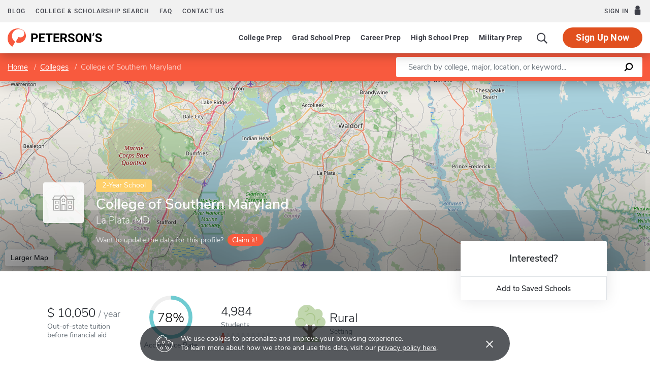

--- FILE ---
content_type: text/html; charset=UTF-8
request_url: https://www.petersons.com/college-search/college-of-southern-maryland-000_10002123.aspx
body_size: 20837
content:
<!doctype html>
<html lang="en" dir="ltr">
<head>
        <meta charset="utf-8">
    <meta http-equiv="X-UA-Compatible" content="IE=edge">
    <meta name="viewport" content="width=device-width, initial-scale=1, maximum-scale=1">
    <meta name="description" content="College of Southern Maryland is a
2-year institution located in
La Plata,
MD
.
">
    <meta name="csrf-token" content="eEYY1zW1zqqmNikbmcXvOfsUbiPfF7FOHD5goVgF">

    <!-- Start SmartBanner configuration -->
    <meta name="smartbanner:title" content="Peterson's Test Prep">
    <meta name="smartbanner:author" content="Peterson's LLC">
    <meta name="smartbanner:price" content="FREE">
    <meta name="smartbanner:price-suffix-apple" content=" - On the App Store">
    <meta name="smartbanner:price-suffix-google" content=" - In Google Play">
    <meta name="smartbanner:icon-apple" content="/new/images/logo-pcom-compact.svg">
    <meta name="smartbanner:icon-google" content="/new/images/logo-pcom-compact.svg">
    <meta name="smartbanner:button" content="View">
    <meta name="smartbanner:button-url-apple" content="https://apps.apple.com/us/app/petersons-test-prep/id1547771930">
    <meta name="smartbanner:button-url-google" content="https://play.google.com/store/apps/details?id=com.petersons.testprep">
    <meta name="smartbanner:enabled-platforms" content="android,ios">
    <meta name="smartbanner:close-label" content="Close this banner">
    <meta name="smartbanner:disable-positioning" content="true">
    <!-- End SmartBanner configuration -->

    <title>College of Southern Maryland - Tuition and Acceptance Rate
</title>
            <link rel="canonical" href="https://www.petersons.com/college-search/college-of-southern-maryland-000_10002123.aspx ">
        <link rel="apple-touch-icon" sizes="180x180" href="https://dist.petersons.com/images/apple-touch-icon.png">
<link rel="icon" type="image/png" sizes="32x32" href="https://dist.petersons.com/images/favicon-32x32.png">
<link rel="icon" type="image/png" sizes="16x16" href="https://dist.petersons.com/images/favicon-16x16.png">
<link rel="manifest" href="/site.webmanifest">
<link rel="mask-icon" href="https://dist.petersons.com/images/safari-pinned-tab.svg" color="#f85a3e">
<meta name="msapplication-TileColor" content="#ffffff">
<meta name="theme-color" content="#f85a3e">
    <!-- Twitter -->
<meta name="twitter:card" content="summary_large_image">
<meta name="twitter:site" content="@Petersons">
<meta name="twitter:creator" content="@Petersons">
<meta name="twitter:title" content="College of Southern Maryland - Tuition and Acceptance Rate">
<meta name="twitter:description"
    content="College of Southern Maryland is a 2-year institution located in La Plata, MD.">
<meta name="twitter:image" content="https://www.petersons.com/petersons-twitter.png">

<!-- Facebook -->
<meta property="og:url" content="https://petersons.com">
<meta property="og:title" content="College of Southern Maryland - Tuition and Acceptance Rate">
<meta property="og:description"
    content="College of Southern Maryland is a 2-year institution located in La Plata, MD.">
<meta property="og:type" content="website">
<meta property="og:image" content="https://www.petersons.com/petersons-facebook.png">
<meta property="og:image:type" content="image/png">
<meta property="og:image:width" content="1200">
<meta property="og:image:height" content="630">
    <script type="application/ld+json">
    {
        "@context" : "http://schema.org",
        "@type": "CollegeOrUniversity",
        "url" : "https://www.petersons.com/college-search/columbia-university-000_10000001.aspx",
        "name": "College of Southern Maryland - Tuition and Acceptance Rate",
        "sameAs": "https://www.csmd.edu/",
        "description": "College of Southern Maryland is a 2-year institution located in La Plata, MD.",
        
        "address": {
            "@type": "PostalAddress",
            "addressLocality": "La Plata",
                        "addressRegion": "MD",
                        "postalCode": "20646",
            "streetAddress": "8730 Mitchell Road PO Box 910"
        }
    }
    </script>

    <link rel="stylesheet" href="/css/app.css?id=ef9a2004f063258e84badbade4f271bc">

<!-- Fonts  -->
<link rel="preload" as="font" href="https://dist.petersons.com/fonts/fontello/fonts/fontello.woff2" type="font/woff2" crossorigin="anonymous">
<link rel="stylesheet" href="https://dist.petersons.com/fonts/fontello/css/fontello.min.css" media="print" onload="this.media='all'">

<!-- SmartBanner -->
<link rel="stylesheet" href="https://dist.petersons.com/css/smartbanner.min.css" media="print" onload="this.media='all'">
    <link rel="stylesheet" href="/css/leaflet.css?id=0d670b2a6ceb92f2738dfdb5acb722b2" />
    <!-- Google Tag Manager -->
<script>(function(w,d,s,l,i){w[l]=w[l]||[];w[l].push({'gtm.start':
new Date().getTime(),event:'gtm.js'});var f=d.getElementsByTagName(s)[0],
j=d.createElement(s),dl=l!='dataLayer'?'&l='+l:'';j.async=true;j.src=
'https://www.googletagmanager.com/gtm.js?id='+i+dl;f.parentNode.insertBefore(j,f);
})(window,document,'script','dataLayer','GTM-5LVGLH7');</script>
<!-- End Google Tag Manager -->
    <!-- Global JS -->
    <!-- Global -->
<script defer src="/new/app.js?id=8fdd183f1412d7b33c633d6f38cea31a"></script>

<!-- App -->
<script defer src="/js/jquery-old.js?id=c92ccab9e1322ad35536c612f3dc4bdd"></script>

<!-- SmartBanner -->
<script defer src="https://dist.petersons.com/js/smartbanner.min.js"></script>

<!-- Bing -->
<script defer>(function(w,d,t,r,u){var f,n,i;w[u]=w[u]||[],f=function(){var o={ti:"56334870"};o.q=w[u];if(w.UET){w[u]=new w.UET(o) || []};w[u].push("pageLoad");},n=d.createElement(t),n.src=r,n.async=1,n.onload=n.onreadystatechange=function(){var s=this.readyState;s&&s!=="loaded"&&s!=="complete"||(f(),n.onload=n.onreadystatechange=null)},i=d.getElementsByTagName(t)[0],i.parentNode.insertBefore(n,i)})(window,document,"script","//bat.bing.com/bat.js","uetq");</script>
    <!-- Page specific JS -->
    <script defer src="/js/leaflet.js?id=4eaa81e6e27a89ed2410a7c39048a397"></script>
<script defer src="/js/leaflet-providers.js?id=477405d84403038128c65c188a6b9d35"></script>
</head>
<body class="body-profile w-100">
<script>
    if (window.navigator.userAgent.match(/MSIE|Trident/) !== null) {
        document.body.classList.add('is-ie');
    }
</script>

<div class="ie-notice" style="display: none;">
    <div class="ie-notice__main">
        <h1>You seem to be using an unsupported browser</h1>
        <p>To get the best user experience please use a supported browser.<br>Here are a few we recommend:</p>
        <div class="ie-notice__links">
            <a class="ie-notice__link" href="https://www.google.com/chrome"><img src="[data-uri]" alt="">Chrome</a>
            <a class="ie-notice__link" href="https://www.microsoft.com/en-us/edge"><img src="[data-uri]" alt="">Edge</a>
            <a class="ie-notice__link" href="https://www.mozilla.org/en-US/firefox/new/"><img src="[data-uri]">Firefox</a>
        </div>
    </div>
</div>

<style>
.ie-notice{width:100%;height:100%;align-items:center;justify-content:center;z-index:99999;position:absolute;top:0;right:0;bottom:0;left:0;background-color:#fff;text-align:center;font-family:sans-serif;display:none}.is-ie .ie-notice{display:flex!important;}.ie-notice h1{margin-bottom:1rem;line-height:1;font-size:32px}.ie-notice p{margin:0}.ie-notice__main{max-width:600px;padding:2rem}.ie-notice__links{display:flex;justify-content:center}.ie-notice__link{padding:2rem;display:flex;flex-direction:column;justify-content:center;text-align:center;color:#333}.ie-notice__link:hover{text-decoration:underline}.ie-notice__link img{width:48px;height:48px;margin-bottom:.5rem}
</style>
<noscript><iframe src="https://www.googletagmanager.com/ns.html?id=GTM-5LVGLH7" height="0" width="0" style="display:none;visibility:hidden"></iframe></noscript>

<!-- Sponsor question information -->
<input type="hidden" name="sponsor_id" id="sponsor_id" value="1" />
<input type="hidden" name="sponsor_question_id" id="sponsor_question_id" value="1" />
<input type="hidden" name="sponsor_question_text" id="sponsor_question_text" value="I&#039;d like to be recruited to play sports in college" />

<div id="app" class="app">
    <!-- Header -->
            <div id="header">
    <the-header
        facebook-url="https://www.petersons.com/auth/facebook/redirect"
        google-url="https://www.petersons.com/auth/google/redirect"
        apple-url="https://www.petersons.com/auth/apple/redirect"
    ></the-header>
</div>

<cookie-banner></cookie-banner>
        
    <!-- Main content -->
    <main id="content" role="main">
            <input id="profInstID" type="hidden" value="10002123" /><!-- hidden field needed for overview link tracking -->
    <school-profile inline-template school-type="school">
        <article class="profile school college">
            <div class="profile-search-wrapper d-flex align-items-center justify-content-between flex-column flex-md-row px-xl-0">
                <!-- Breadcrumb -->
                <nav aria-label="breadcrumb">
                    <ol class="breadcrumb flex-nowrap mb-0 p-2 py-md-3 px-md-2 px-md-3 px-xl-5 rounded-0">
                        <li class="breadcrumb-item d-inline"><a href="/" class="text-white text-underline">Home</a></li>
                        <li class="breadcrumb-item d-inline"><a href="/college-search.aspx" class="text-white text-underline">Colleges</a></li>
                        <li class="breadcrumb-item back-to-search"><span class="text-white text-underline">Search Results</span></li>
                        <li class="breadcrumb-item d-inline active" aria-current="page">College of Southern Maryland</li>
                    </ol>
                </nav>
                <form method="GET" action="/search/college" class="needs-validation d-flex pr-md-3 pr-xl-5" novalidate>
                    <div class="input-group input-group-lg w-100 px-0" role="search">
                        <label for="q" class="sr-only">Enter a keyword</label>
                        <input type="text" name="q" class="form-control keyword p-2 py-md-2 px-md-4 border-0 rounded-left" placeholder="Search by college, major, location, or keyword..." autocomplete="off"
                            aria-labelby="College, major, location, or keyword..." required>
                        <div class="input-group-append bg-white rounded-right">
                            <button type="submit" class="d-flex align-items-center btn btn-link py-0 px-3">
                                <svg width="20" height="20" viewBox="0 0 24 24" xmlns="http://www.w3.org/2000/svg">
                                    <g id="search">
                                        <path
                                            d="M13.5 2C8.8 2 5 5.8 5 10.5c0 1.8.5 3.4 1.5 4.8L2.7 19c-.6.6-1.1 1.7-.3 2.5.9.9 1.9.4 2.5-.3l3.7-3.7c1.4.9 3 1.5 4.8 1.5 4.7 0 8.5-3.8 8.5-8.5C22 5.8 18.2 2 13.5 2zm0 14.4c-3.2 0-5.8-2.6-5.8-5.8s2.6-5.8 5.8-5.8 5.8 2.6 5.8 5.8-2.6 5.8-5.8 5.8z">
                                        </path>
                                    </g>
                                </svg>
                            </button>
                        </div>
                    </div>
                </form>
            </div>
                                                        <header class="position-relative">
        <div class="position-relative" style="overflow:hidden">
    <div class="overlay"></div>
    <div class="container">
        <div class="row">
            <a class="position-absolute p-1 py-md-2 px-md-3 btn btn-white btn-sm back-to-search"><span class="d-none d-md-inline-block position-relative mr-1">←</span>Back to Results</a>
            <div class="position-absolute col-lg-6 col-xl-5 d-flex profile-title">
                <div class="profile-title--logo mr-4 bg-white rounded default" style="margin-top:0.4375rem"><img src="/images/default-logo.svg" class="w-75 h-75 p-1 p-md-2" alt="logo"></div>                <div>
                    <span class="badge ug-school mb-2">2-Year School</span>                     <h1 class="mb-1 pr-3 pl-0 h3 text-white">College of Southern Maryland</h1>
                    <p class="mb-0 h5 text-white">
                        La Plata, MD                    </p>
                                        <div class="claim-wrapper d-none d-md-flex align-items-center mt-3">
                        
                        <span class="text-white" style="opacity:.8">Want to update the data for this profile?</span>
                        <a href="mailto:interactivemarketing@petersons.com?subject=I%20want%20to%20claim%20College of Southern Maryland%20(10002123)" class="d-flex align-items-center btn btn-primary btn-sm ml-2 py-0 px-2" style="padding-right:0.750rem!important"><i class="icon-flag text-white" style="font-size:16px"></i>Claim it!</a>
                    </div>
                                    </div>
            </div>
        </div>
    </div>

    <school-profile-map target="mapLg" lat="38.52" long="-76.98">
                <a href="https://www.google.com/maps/search/College of Southern Maryland La Plata MD United States" target="_blank" rel="noopener" class="btn btn-white">Larger Map</a>
            </school-profile-map></div>
<div class="claim-wrapper d-flex d-md-none align-items-center justify-content-center py-2 bg-light">
    
    <span>Want to update the data for this profile?</span>
    <a href="mailto:interactivemarketing@petersons.com?subject=I%20want%20to%20claim%20College of Southern Maryland%20(10002123)" class="d-flex align-items-center btn btn-primary btn-sm ml-2 py-0 px-2"><i class="icon-flag text-white" style="font-size:16px"></i>Claim it!</a>
</div>
        <div class="container position-relative header-facts my-4 my-lg-5">
    <div class="row align-items-end justify-content-between no-gutters">
                <div class="col-lg-9">
            <div class="row align-items-md-center">
                                <a href="#tuition" class="smooth col-6 col-lg-auto d-flex align-items-center mb-3 mb-md-0 mx-lg-2 text-dark">
                    <div>
                                                    <div class="header-facts--value mb-0 h4">
                                                                    <div class="USD"></div>
                                    10,050
                                                                <sub class="text-muted"><span>/</span>year</sub>
                            </div>
                            <small class="header-facts--label">
                                Out-of-state tuition<br/>
                                 before financial aid                             </small>
                                            </div>
                </a>
                
                                <a href="#admissions" class="smooth col-6 col-lg-auto mb-3 mb-md-0 mx-lg-2 text-left text-lg-center text-dark">
                    <svg class="circle-chart d-none d-md-block m-lg-auto" viewbox="0 0 33.83098862 33.83098862" width="100%" height="100%" xmlns="http://www.w3.org/2000/svg">
                        <circle class="circle-chart__background" stroke="#efefef" stroke-width="3" fill="none" cx="16.91549431" cy="16.91549431" r="15.41549431" />
                        <circle class="circle-chart__circle" stroke="#6FCBD1" stroke-width="3" stroke-dasharray="78,100" fill="none" cx="16.91549431" cy="16.91549431" r="15.41549431" />
                        <text x='50%' y='50%' dy=".375em" style="font-size: 10px; font-weight: 300; text-anchor: middle;">78%
                        </text>
                    </svg>
                    <div class="header-facts--value d-block d-md-none mt-md-2 mb-0 h4">
                        78%
                    </div>
                    <small class="header-facts--label mt-md-2">
                        Acceptance Rate
                    </small>
                </a>
                                                <a href="#student-body" class="smooth col-6 col-lg-auto mb-3 mb-md-0 mx-lg-2 text-dark">
                    <div class="header-facts--value mb-0 h4">
                        4,984
                    </div>
                    <small class="header-facts--label">
                        Students
                    </small>
                    <div class="student-rating mt-1 d-none d-md-block">
                        <span style="width: 9%;"></span>
                    </div>
                </a>
                                                <a href="#location" class="smooth d-flex align-items-center col-6 col-lg-auto mb-3 mb-md-0 mx-lg-2 text-dark">
                    <img src="/images/rural.svg" class="setting d-none d-md-block" alt="Suburban setting">                    <div class="ml-md-2" style="line-height:1">
                        <div class="header-facts--value d-block mb-0 h4">
                            Rural
                        </div>
                        <small class="header-facts--label">
                            Setting
                        </small>
                    </div>
                </a>
                            </div>
        </div>

                <div class="col-lg-3 position-absolute header-facts--more-info bg-white flakh rounded"
        :class="'header-facts--with-adjusted-position'"
        >
            <div class="h5 mt-4 mb-0 text-center">Interested?</div>
            <br>
            <div class="userNaviagation row no-gutters border-top school-actions">
                <div class="col-md py-1 border-right">
                    <a id="saveSchoolButton" @click="saveSubmit('10002123', 'saveSchoolButton')"
                        class="save btn btn-link w-100 d-flex align-items-center justify-content-center"
                        style=""
                        >
                        <i class="icon-star" style="color:#adb5bd"></i>Add to Saved Schools
                        <!-- Loading -->
                        <div class="spinner position-absolute w-100 p-1 bg-white">
    <svg version="1.1" id="Layer_1" xmlns="http://www.w3.org/2000/svg" xmlns:xlink="http://www.w3.org/1999/xlink" x="0px" y="0px" width="24px" height="30px" viewBox="0 0 24 30" style="enable-background:new 0 0 50 50;" xml:space="preserve">
      <rect x="0" y="10" width="4" height="10" fill="#333" opacity="0.2">
        <animate attributeName="opacity" attributeType="XML" values="0.2; 1; .2" begin="0s" dur="0.6s" repeatCount="indefinite" />
        <animate attributeName="height" attributeType="XML" values="10; 20; 10" begin="0s" dur="0.6s" repeatCount="indefinite" />
        <animate attributeName="y" attributeType="XML" values="10; 5; 10" begin="0s" dur="0.6s" repeatCount="indefinite" />
      </rect>
      <rect x="8" y="10" width="4" height="10" fill="#333"  opacity="0.2">
        <animate attributeName="opacity" attributeType="XML" values="0.2; 1; .2" begin="0.15s" dur="0.6s" repeatCount="indefinite" />
        <animate attributeName="height" attributeType="XML" values="10; 20; 10" begin="0.15s" dur="0.6s" repeatCount="indefinite" />
        <animate attributeName="y" attributeType="XML" values="10; 5; 10" begin="0.15s" dur="0.6s" repeatCount="indefinite" />
      </rect>
      <rect x="16" y="10" width="4" height="10" fill="#333"  opacity="0.2">
        <animate attributeName="opacity" attributeType="XML" values="0.2; 1; .2" begin="0.3s" dur="0.6s" repeatCount="indefinite" />
        <animate attributeName="height" attributeType="XML" values="10; 20; 10" begin="0.3s" dur="0.6s" repeatCount="indefinite" />
        <animate attributeName="y" attributeType="XML" values="10; 5; 10" begin="0.3s" dur="0.6s" repeatCount="indefinite" />
      </rect>
    </svg>
</div>
                    </a>
                </div>
            </div>
        </div>
    </div>
</div>

<!-- Mobile save and share -->
<div class="mobile-save-share container d-lg-none mb-3 school-actions position-relative" style="z-index:9">
    <div class="row no-gutters mt-3">
        <div class="col-12 py-2">
            <a id="saveSchoolButtonMobileTop" @click="saveSubmit('10002123', 'saveSchoolButtonMobileTop')"
                    class="position-relative save btn btn-light w-100 d-flex align-items-center justify-content-center"
                    style=""
                    >
                <i class="icon-star" style="color:#adb5bd"></i>Add to Saved Schools
                <!-- Loading -->
                <div class="spinner position-absolute w-100 p-1 bg-white">
    <svg version="1.1" id="Layer_1" xmlns="http://www.w3.org/2000/svg" xmlns:xlink="http://www.w3.org/1999/xlink" x="0px" y="0px" width="24px" height="30px" viewBox="0 0 24 30" style="enable-background:new 0 0 50 50;" xml:space="preserve">
      <rect x="0" y="10" width="4" height="10" fill="#333" opacity="0.2">
        <animate attributeName="opacity" attributeType="XML" values="0.2; 1; .2" begin="0s" dur="0.6s" repeatCount="indefinite" />
        <animate attributeName="height" attributeType="XML" values="10; 20; 10" begin="0s" dur="0.6s" repeatCount="indefinite" />
        <animate attributeName="y" attributeType="XML" values="10; 5; 10" begin="0s" dur="0.6s" repeatCount="indefinite" />
      </rect>
      <rect x="8" y="10" width="4" height="10" fill="#333"  opacity="0.2">
        <animate attributeName="opacity" attributeType="XML" values="0.2; 1; .2" begin="0.15s" dur="0.6s" repeatCount="indefinite" />
        <animate attributeName="height" attributeType="XML" values="10; 20; 10" begin="0.15s" dur="0.6s" repeatCount="indefinite" />
        <animate attributeName="y" attributeType="XML" values="10; 5; 10" begin="0.15s" dur="0.6s" repeatCount="indefinite" />
      </rect>
      <rect x="16" y="10" width="4" height="10" fill="#333"  opacity="0.2">
        <animate attributeName="opacity" attributeType="XML" values="0.2; 1; .2" begin="0.3s" dur="0.6s" repeatCount="indefinite" />
        <animate attributeName="height" attributeType="XML" values="10; 20; 10" begin="0.3s" dur="0.6s" repeatCount="indefinite" />
        <animate attributeName="y" attributeType="XML" values="10; 5; 10" begin="0.3s" dur="0.6s" repeatCount="indefinite" />
      </rect>
    </svg>
</div>
            </a>
        </div>
    </div>
</div>
    </header>
                                                                                <div class="container profile--main mt-3 mt-md-5 mt-lg-7 pb-lg-6"><!-- start of our main content wrapper - closed in school.blade.php -->
    <div class="row no-gutters justify-content-end">
        <div id="profileNavWrapper" class="sticky-top col-lg-3 px-0 pr-lg-5 align-self-start bg-white">
            <nav id="profileNav" class="nav flex-nowrap flex-lg-wrap flex-lg-column">
                <a class="nav-link smooth d-block" href="#overview">Overview</a>
                                    <a class="nav-link smooth d-block" href="#location">Location & Contact</a>
                                                    <a class="nav-link smooth d-block" href="#degrees">Majors & Degrees</a>
                
                                                    <a class="nav-link smooth d-block" href="#admissions">Admissions</a>
                                                    <a class="nav-link smooth d-block" href="#tuition">Tuition & Fees</a>
                                                    <a class="nav-link smooth d-block" href="#financial-aid">Financial Aid</a>
                                                    <a class="nav-link smooth d-block" href="#student-body">Student Body</a>
                                                    <a class="nav-link smooth d-block" href="#campus-life">Campus Life</a>
                                                    <a class="nav-link smooth d-block" href="#athletics">Athletics</a>
                                                    <a class="nav-link smooth d-block" href="#faculty">Faculty</a>
                                
                                    <a class="nav-link smooth d-block" href="#nearby-schools">Other Schools of Interest</a>
                            </nav>

        </div>
                                                        <div class="col-lg-9 p-0 profile-content"><!-- start col-9 profile content wrapper -->                        <section id="overview">
        <div class="position-relative mb-3 py-md-2 px-3 px-md-5 flakh rounded" style="overflow:hidden">
          <h2 class="d-inline-block mb-3 py-3 py-md-4">Overview</h2>

          <!-- Premium Profile Overview -->
          <div class="mb-5 read-more">
              <p class="mb-5">College of Southern Maryland is a 2-year institution located in La Plata, MD, in a rural setting.</p>        </div>
    </section>
                                                                                <section id="location">
    <div class="my-3 py-md-2 px-3 pr-md-3 pl-md-5 flakh rounded">
      <div class="row">
          
          <div class="col-lg-6 pt-0 pb-3">
    <h2 class="d-inline-block mb-3 py-4">Location & Contact</h2>
    <div class="address">
        <strong class="d-block">Address</strong>
                    PO Box 910<br />La Plata, MD&nbsp;&nbsp;20646-0910<br />United States
            </div>
        <div class="contact">
        <strong class="d-block mt-4">Contact</strong>
        Admissions Department<br />Email: <a class="text-dark" href="mailto:askme@csmd.edu">askme@csmd.edu</a><br/>Phone: 301-934-2251 <br />Fax: 301-934-7698 <br /><br />
    </div>
    </div>

          
          <div class="col-lg-6 p-3 pr-md-4 map-wrapper">
    <school-profile-map lat="38.52" long="-76.98">
        <a href="https://www.google.com/maps/search/College of Southern Maryland La Plata MD United States" target="_blank" rel="noopener" class="btn btn-white">Larger Map</a>
    </school-profile-map>
</div>

                </div>
    </div>
</section>
                                                                                <section id="degrees">
      <div class="position-relative my-3 py-md-2 pb-4 px-3 px-md-5 flakh rounded" style="overflow:hidden">
      <h2 class="d-inline-block mb-2 mb-md-3 py-4">Majors & Degrees</h2>
      <div class="table-responsive read-more">
          <table class="table table-borderless mb-0 has-active-highlighting">
              <tbody>
      <tr>
              <th scope="row" class="top-level">Business, Management, Marketing, And Related Support Services</th>
              <td class="text-center">Associate</td>
              <td class="text-center">Bachelors</td>
          </tr><tr>
              <th scope="row">Accounting Technology/technician And Bookkeeping</th>                  <td class="active text-center">
                      <img class="check mr-1" src="/images/check-teal.svg" alt="Checkmark">
                  </td>
                  
                      <td class="text-center">
                        <span class="unavailable" aria-label="Not available" role="img">&times;</span>
                      </td>
                    </tr><tr>
              <th scope="row">Business Administration And Management, General</th>                  <td class="active text-center">
                      <img class="check mr-1" src="/images/check-teal.svg" alt="Checkmark">
                  </td>
                  
                      <td class="text-center">
                        <span class="unavailable" aria-label="Not available" role="img">&times;</span>
                      </td>
                    </tr><tr>
              <th scope="row">Business/commerce, General</th>                  <td class="active text-center">
                      <img class="check mr-1" src="/images/check-teal.svg" alt="Checkmark">
                  </td>
                  
                      <td class="text-center">
                        <span class="unavailable" aria-label="Not available" role="img">&times;</span>
                      </td>
                    </tr><tr>
              <th scope="row">Hospitality Administration/management, General</th>                  <td class="active text-center">
                      <img class="check mr-1" src="/images/check-teal.svg" alt="Checkmark">
                  </td>
                  
                      <td class="text-center">
                        <span class="unavailable" aria-label="Not available" role="img">&times;</span>
                      </td>
                    </tr><tr>
              <th scope="row" class="top-level">Communication, Journalism And Related Programs</th>
              <td class="text-center">Associate</td>
              <td class="text-center">Bachelors</td>
          </tr><tr>
              <th scope="row">Communication And Media Studies, Other</th>                  <td class="active text-center">
                      <img class="check mr-1" src="/images/check-teal.svg" alt="Checkmark">
                  </td>
                  
                      <td class="text-center">
                        <span class="unavailable" aria-label="Not available" role="img">&times;</span>
                      </td>
                    </tr><tr>
              <th scope="row">Digital Communication And Media/multimedia</th>                  <td class="active text-center">
                      <img class="check mr-1" src="/images/check-teal.svg" alt="Checkmark">
                  </td>
                  
                      <td class="text-center">
                        <span class="unavailable" aria-label="Not available" role="img">&times;</span>
                      </td>
                    </tr><tr>
              <th scope="row" class="top-level">Computer And Information Sciences And Support Services</th>
              <td class="text-center">Associate</td>
              <td class="text-center">Bachelors</td>
          </tr><tr>
              <th scope="row">Computer And Information Sciences, General</th>                  <td class="active text-center">
                      <img class="check mr-1" src="/images/check-teal.svg" alt="Checkmark">
                  </td>
                  
                      <td class="text-center">
                        <span class="unavailable" aria-label="Not available" role="img">&times;</span>
                      </td>
                    </tr><tr>
              <th scope="row">Computer And Information Systems Security/auditing/information Assurance</th>                  <td class="active text-center">
                      <img class="check mr-1" src="/images/check-teal.svg" alt="Checkmark">
                  </td>
                  
                      <td class="text-center">
                        <span class="unavailable" aria-label="Not available" role="img">&times;</span>
                      </td>
                    </tr><tr>
              <th scope="row">Computer Programming/programmer, General</th>                  <td class="active text-center">
                      <img class="check mr-1" src="/images/check-teal.svg" alt="Checkmark">
                  </td>
                  
                      <td class="text-center">
                        <span class="unavailable" aria-label="Not available" role="img">&times;</span>
                      </td>
                    </tr><tr>
              <th scope="row">Information Technology</th>                  <td class="active text-center">
                      <img class="check mr-1" src="/images/check-teal.svg" alt="Checkmark">
                  </td>
                  
                      <td class="text-center">
                        <span class="unavailable" aria-label="Not available" role="img">&times;</span>
                      </td>
                    </tr><tr>
              <th scope="row" class="top-level">Construction Trades</th>
              <td class="text-center">Associate</td>
              <td class="text-center">Bachelors</td>
          </tr><tr>
              <th scope="row">Building/construction Finishing, Management, And Inspection, Other</th>                  <td class="active text-center">
                      <img class="check mr-1" src="/images/check-teal.svg" alt="Checkmark">
                  </td>
                  
                      <td class="text-center">
                        <span class="unavailable" aria-label="Not available" role="img">&times;</span>
                      </td>
                    </tr><tr>
              <th scope="row">Electrician</th>                  <td class="active text-center">
                      <img class="check mr-1" src="/images/check-teal.svg" alt="Checkmark">
                  </td>
                  
                      <td class="text-center">
                        <span class="unavailable" aria-label="Not available" role="img">&times;</span>
                      </td>
                    </tr><tr>
              <th scope="row">Lineworker</th>                  <td class="active text-center">
                      <img class="check mr-1" src="/images/check-teal.svg" alt="Checkmark">
                  </td>
                  
                      <td class="text-center">
                        <span class="unavailable" aria-label="Not available" role="img">&times;</span>
                      </td>
                    </tr><tr>
              <th scope="row" class="top-level">Education</th>
              <td class="text-center">Associate</td>
              <td class="text-center">Bachelors</td>
          </tr><tr>
              <th scope="row">Early Childhood Education And Teaching</th>                  <td class="active text-center">
                      <img class="check mr-1" src="/images/check-teal.svg" alt="Checkmark">
                  </td>
                  
                      <td class="text-center">
                        <span class="unavailable" aria-label="Not available" role="img">&times;</span>
                      </td>
                    </tr><tr>
              <th scope="row">Education, General</th>                  <td class="active text-center">
                      <img class="check mr-1" src="/images/check-teal.svg" alt="Checkmark">
                  </td>
                  
                      <td class="text-center">
                        <span class="unavailable" aria-label="Not available" role="img">&times;</span>
                      </td>
                    </tr><tr>
              <th scope="row">Elementary Education And Teaching</th>                  <td class="active text-center">
                      <img class="check mr-1" src="/images/check-teal.svg" alt="Checkmark">
                  </td>
                  
                      <td class="text-center">
                        <span class="unavailable" aria-label="Not available" role="img">&times;</span>
                      </td>
                    </tr><tr>
              <th scope="row" class="top-level">Engineering</th>
              <td class="text-center">Associate</td>
              <td class="text-center">Bachelors</td>
          </tr><tr>
              <th scope="row">Computer Engineering, General</th>                  <td class="active text-center">
                      <img class="check mr-1" src="/images/check-teal.svg" alt="Checkmark">
                  </td>
                  
                      <td class="text-center">
                        <span class="unavailable" aria-label="Not available" role="img">&times;</span>
                      </td>
                    </tr><tr>
              <th scope="row">Electrical And Electronics Engineering</th>                  <td class="active text-center">
                      <img class="check mr-1" src="/images/check-teal.svg" alt="Checkmark">
                  </td>
                  
                      <td class="text-center">
                        <span class="unavailable" aria-label="Not available" role="img">&times;</span>
                      </td>
                    </tr><tr>
              <th scope="row">Engineering, General</th>                  <td class="active text-center">
                      <img class="check mr-1" src="/images/check-teal.svg" alt="Checkmark">
                  </td>
                  
                      <td class="text-center">
                        <span class="unavailable" aria-label="Not available" role="img">&times;</span>
                      </td>
                    </tr><tr>
              <th scope="row" class="top-level">Engineering Technologies/Technicians</th>
              <td class="text-center">Associate</td>
              <td class="text-center">Bachelors</td>
          </tr><tr>
              <th scope="row">Electrical, Electronic, And Communications Engineering Technology/technician</th>                  <td class="active text-center">
                      <img class="check mr-1" src="/images/check-teal.svg" alt="Checkmark">
                  </td>
                  
                      <td class="text-center">
                        <span class="unavailable" aria-label="Not available" role="img">&times;</span>
                      </td>
                    </tr><tr>
              <th scope="row">Engineering/engineering-related Technologies/technicians, Other</th>                  <td class="active text-center">
                      <img class="check mr-1" src="/images/check-teal.svg" alt="Checkmark">
                  </td>
                  
                      <td class="text-center">
                        <span class="unavailable" aria-label="Not available" role="img">&times;</span>
                      </td>
                    </tr><tr>
              <th scope="row">Nuclear Engineering Technology/technician</th>                  <td class="active text-center">
                      <img class="check mr-1" src="/images/check-teal.svg" alt="Checkmark">
                  </td>
                  
                      <td class="text-center">
                        <span class="unavailable" aria-label="Not available" role="img">&times;</span>
                      </td>
                    </tr><tr>
              <th scope="row" class="top-level">Family And Consumer Sciences/Human Sciences</th>
              <td class="text-center">Associate</td>
              <td class="text-center">Bachelors</td>
          </tr><tr>
              <th scope="row">Child Care And Support Services Management</th>                  <td class="active text-center">
                      <img class="check mr-1" src="/images/check-teal.svg" alt="Checkmark">
                  </td>
                  
                      <td class="text-center">
                        <span class="unavailable" aria-label="Not available" role="img">&times;</span>
                      </td>
                    </tr><tr>
              <th scope="row" class="top-level">Health Professions And Related Clinical Sciences</th>
              <td class="text-center">Associate</td>
              <td class="text-center">Bachelors</td>
          </tr><tr>
              <th scope="row">Clinical/medical Laboratory Technician</th>                  <td class="active text-center">
                      <img class="check mr-1" src="/images/check-teal.svg" alt="Checkmark">
                  </td>
                  
                      <td class="text-center">
                        <span class="unavailable" aria-label="Not available" role="img">&times;</span>
                      </td>
                    </tr><tr>
              <th scope="row">Emergency Medical Technology/technician (emt Paramedic)</th>                  <td class="active text-center">
                      <img class="check mr-1" src="/images/check-teal.svg" alt="Checkmark">
                  </td>
                  
                      <td class="text-center">
                        <span class="unavailable" aria-label="Not available" role="img">&times;</span>
                      </td>
                    </tr><tr>
              <th scope="row">Health Information/medical Records Technology/technician</th>                  <td class="active text-center">
                      <img class="check mr-1" src="/images/check-teal.svg" alt="Checkmark">
                  </td>
                  
                      <td class="text-center">
                        <span class="unavailable" aria-label="Not available" role="img">&times;</span>
                      </td>
                    </tr><tr>
              <th scope="row">Health/medical Preparatory Programs, Other</th>                  <td class="active text-center">
                      <img class="check mr-1" src="/images/check-teal.svg" alt="Checkmark">
                  </td>
                  
                      <td class="text-center">
                        <span class="unavailable" aria-label="Not available" role="img">&times;</span>
                      </td>
                    </tr><tr>
              <th scope="row">Massage Therapy/therapeutic Massage</th>                  <td class="active text-center">
                      <img class="check mr-1" src="/images/check-teal.svg" alt="Checkmark">
                  </td>
                  
                      <td class="text-center">
                        <span class="unavailable" aria-label="Not available" role="img">&times;</span>
                      </td>
                    </tr><tr>
              <th scope="row">Mental And Social Health Services And Allied Professions, Other</th>                  <td class="active text-center">
                      <img class="check mr-1" src="/images/check-teal.svg" alt="Checkmark">
                  </td>
                  
                      <td class="text-center">
                        <span class="unavailable" aria-label="Not available" role="img">&times;</span>
                      </td>
                    </tr><tr>
              <th scope="row">Physical Therapy Assistant</th>                  <td class="active text-center">
                      <img class="check mr-1" src="/images/check-teal.svg" alt="Checkmark">
                  </td>
                  
                      <td class="text-center">
                        <span class="unavailable" aria-label="Not available" role="img">&times;</span>
                      </td>
                    </tr><tr>
              <th scope="row">Registered Nursing/registered Nurse</th>                  <td class="active text-center">
                      <img class="check mr-1" src="/images/check-teal.svg" alt="Checkmark">
                  </td>
                  
                      <td class="text-center">
                        <span class="unavailable" aria-label="Not available" role="img">&times;</span>
                      </td>
                    </tr><tr>
              <th scope="row" class="top-level">Legal Professions And Studies</th>
              <td class="text-center">Associate</td>
              <td class="text-center">Bachelors</td>
          </tr><tr>
              <th scope="row">Legal Studies</th>                  <td class="active text-center">
                      <img class="check mr-1" src="/images/check-teal.svg" alt="Checkmark">
                  </td>
                  
                      <td class="text-center">
                        <span class="unavailable" aria-label="Not available" role="img">&times;</span>
                      </td>
                    </tr><tr>
              <th scope="row" class="top-level">Liberal Arts And Sciences, General Studies And Humanities</th>
              <td class="text-center">Associate</td>
              <td class="text-center">Bachelors</td>
          </tr><tr>
              <th scope="row">Liberal Arts And Sciences, General Studies And Humanities, Other</th>                  <td class="active text-center">
                      <img class="check mr-1" src="/images/check-teal.svg" alt="Checkmark">
                  </td>
                  
                      <td class="text-center">
                        <span class="unavailable" aria-label="Not available" role="img">&times;</span>
                      </td>
                    </tr><tr>
              <th scope="row">Liberal Arts And Sciences/liberal Studies</th>                  <td class="active text-center">
                      <img class="check mr-1" src="/images/check-teal.svg" alt="Checkmark">
                  </td>
                  
                      <td class="text-center">
                        <span class="unavailable" aria-label="Not available" role="img">&times;</span>
                      </td>
                    </tr><tr>
              <th scope="row" class="top-level">Multi/Interdisciplinary Studies</th>
              <td class="text-center">Associate</td>
              <td class="text-center">Bachelors</td>
          </tr><tr>
              <th scope="row">Multi-/interdisciplinary Studies, General</th>                  <td class="active text-center">
                      <img class="check mr-1" src="/images/check-teal.svg" alt="Checkmark">
                  </td>
                  
                      <td class="text-center">
                        <span class="unavailable" aria-label="Not available" role="img">&times;</span>
                      </td>
                    </tr><tr>
              <th scope="row">Multi-/interdisciplinary Studies, Other</th>                  <td class="active text-center">
                      <img class="check mr-1" src="/images/check-teal.svg" alt="Checkmark">
                  </td>
                  
                      <td class="text-center">
                        <span class="unavailable" aria-label="Not available" role="img">&times;</span>
                      </td>
                    </tr><tr>
              <th scope="row" class="top-level">Natural Resources And Conservation</th>
              <td class="text-center">Associate</td>
              <td class="text-center">Bachelors</td>
          </tr><tr>
              <th scope="row">Environmental Studies</th>                  <td class="active text-center">
                      <img class="check mr-1" src="/images/check-teal.svg" alt="Checkmark">
                  </td>
                  
                      <td class="text-center">
                        <span class="unavailable" aria-label="Not available" role="img">&times;</span>
                      </td>
                    </tr><tr>
              <th scope="row" class="top-level">Parks, Recreation, Leisure And Fitness Studies</th>
              <td class="text-center">Associate</td>
              <td class="text-center">Bachelors</td>
          </tr><tr>
              <th scope="row">Sports, Kinesiology, And Physical Education/fitness, Other</th>                  <td class="active text-center">
                      <img class="check mr-1" src="/images/check-teal.svg" alt="Checkmark">
                  </td>
                  
                      <td class="text-center">
                        <span class="unavailable" aria-label="Not available" role="img">&times;</span>
                      </td>
                    </tr><tr>
              <th scope="row" class="top-level">Security And Protective Services</th>
              <td class="text-center">Associate</td>
              <td class="text-center">Bachelors</td>
          </tr><tr>
              <th scope="row">Criminal Justice/law Enforcement Administration</th>                  <td class="active text-center">
                      <img class="check mr-1" src="/images/check-teal.svg" alt="Checkmark">
                  </td>
                  
                      <td class="text-center">
                        <span class="unavailable" aria-label="Not available" role="img">&times;</span>
                      </td>
                    </tr><tr>
              <th scope="row">Fire Science/fire-fighting</th>                  <td class="active text-center">
                      <img class="check mr-1" src="/images/check-teal.svg" alt="Checkmark">
                  </td>
                  
                      <td class="text-center">
                        <span class="unavailable" aria-label="Not available" role="img">&times;</span>
                      </td>
                    </tr><tr>
              <th scope="row">Homeland Security</th>                  <td class="active text-center">
                      <img class="check mr-1" src="/images/check-teal.svg" alt="Checkmark">
                  </td>
                  
                      <td class="text-center">
                        <span class="unavailable" aria-label="Not available" role="img">&times;</span>
                      </td>
                    </tr><tr>
              <th scope="row" class="top-level">Visual And Performing Arts</th>
              <td class="text-center">Associate</td>
              <td class="text-center">Bachelors</td>
          </tr><tr>
              <th scope="row">Photography</th>                  <td class="active text-center">
                      <img class="check mr-1" src="/images/check-teal.svg" alt="Checkmark">
                  </td>
                  
                      <td class="text-center">
                        <span class="unavailable" aria-label="Not available" role="img">&times;</span>
                      </td>
                    </tr>              </tbody>
          </table>
      </div>
    </div>
</section>
                                                                                <section id="admissions">
    <div class="my-3 py-md-2 pr-md-5 pl-md-5 px-3 px-md-5 flakh rounded">
      <h2 class="d-inline-block mb-3 py-4">Admissions</h2>
      
      <div class="row align-items-center justify-content-between">
    <div class="col-md-7">
        <div class="d-flex align-items-center mb-4 icon-heading">
        <!--<img class="mr-2" src="/images/university.svg" alt="University icon">-->
            <h3 class="mb-0 h5">Acceptance Rate</h3>
        </div>
        <div class="row">
                        <div class="col-4">
                <div class="profile--main--fact-value h2">
                    347
                </div>

                <small class="profile--main--fact-label">
                    Applied
                </small>
            </div>
            
                        <div class="col-4">
                <div class="profile--main--fact-value h2">
                    271
                </div>

                <small class="profile--main--fact-label">
                    Accepted
                </small>
            </div>
            
                            <div class="col-4">
                    <div class="profile--main--fact-value h2">
                        4,984
                    </div>

                    <small class="profile--main--fact-label">
                        Enrolled
                    </small>
                </div>
                    </div>
    </div>

            <div class="col-md-5 mt-4 mt-md-0 text-md-right">
        <svg class="circle-chart acceptance" viewbox="0 0 33.83098862 33.83098862" width="100%"
             height="100%" xmlns="http://www.w3.org/2000/svg">
            <circle class="circle-chart__background" stroke="#efefef" stroke-width="3" fill="none"
                    cx="16.91549431" cy="16.91549431" r="15.41549431"/>
            <circle class="circle-chart__circle" stroke="#6FCBD1" stroke-width="3"
                    stroke-dasharray="78,100" fill="none" cx="16.91549431"
                    cy="16.91549431" r="15.41549431"/>
            <text x='50%' y='50%' dy=".375em"
                  style="font-size: 9px; font-weight: 300; text-anchor: middle;">78%
            </text>
        </svg>
    </div>
    </div>

<!-- Acceptance rate by gender -->
<div class="row align-items-center justify-content-between mt-5 pb-5 border-bottom">

        <div class="col-lg-6">
        <div class="d-flex align-items-center mb-4 icon-heading">
            <img class="smaller mr-3" src="/images/female.svg" alt="Female icon">
            <h3 class="mb-0 h5">Female Admissions</h3>
        </div>

        <div class="row">
            <div class="col-md-4 mb-4 mb-md-0">
                <div class="profile--main--fact-value h4">
                                            75
                                    </div>

                <small class="profile--main--fact-label">
                    Females Applied
                </small>
            </div>

            <div class="col-md-4 mb-4 mb-md-0">
                <div class="profile--main--fact-value h4">
                                            55
                                    </div>

                <small class="profile--main--fact-label">
                    Females Accepted
                </small>
            </div>

            
                        <div class="col-md-4 mb-4 mb-md-0">
                <div class="d-flex align-items-center">
                    <svg class="circle-chart acceptance--gender mr-2"
                         viewbox="0 0 33.83098862 33.83098862" width="100%" height="100%"
                         xmlns="http://www.w3.org/2000/svg">
                        <circle class="circle-chart__background" stroke="#efefef" stroke-width="4"
                                fill="none" cx="16.91549431" cy="16.91549431" r="14.91549431"/>
                        <circle class="circle-chart__circle" stroke="#F16F91" stroke-width="4"
                                stroke-dasharray="73,100" stroke-linecap="" fill="none" cx="16.91549431"
                                cy="16.91549431" r="14.91549431"/>
                    </svg>
                    <div class="profile--main--fact-value h4 mb-0">
                        73%
                    </div>
                </div>

                <small class="profile--main--fact-label">
                    Acceptance Rate
                </small>
            </div>
                    </div>
    </div>
    
        <div class="col-lg-6 mt-4 mt-lg-0">
        <div class="d-flex align-items-center mb-4 icon-heading">
            <img class="mr-3" src="/images/male.svg" alt="Male icon">
            <h3 class="mb-0 h5">Male Admissions</h3>
        </div>

        <div class="row">
            <div class="col-md-4 mb-4 mb-md-0">
                <div class="profile--main--fact-value h4">
                                            272
                                    </div>

                <small class="profile--main--fact-label">
                    Males Applied
                </small>
            </div>

            <div class="col-md-4 mb-4 mb-md-0">
                <div class="profile--main--fact-value h4">
                                            216
                                    </div>

                <small class="profile--main--fact-label">
                    Males Accepted
                </small>
            </div>

            
                        <div class="col-md-4 mb-4 mb-md-0">
                <div class="d-flex align-items-center">
                    <svg class="circle-chart acceptance--gender mr-2"
                         viewbox="0 0 33.83098862 33.83098862" width="100%" height="100%"
                         xmlns="http://www.w3.org/2000/svg">
                        <circle class="circle-chart__background" stroke="#efefef" stroke-width="4"
                                fill="none" cx="16.91549431" cy="16.91549431" r="14.91549431"/>
                        <circle class="circle-chart__circle" stroke="#87C6EE" stroke-width="4"
                                stroke-dasharray="79,100" fill="none" cx="16.91549431"
                                cy="16.91549431" r="14.91549431"/>
                    </svg>
                    <div class="profile--main--fact-value h4 mb-0">
                        79%
                    </div>
                </div>
                <small class="profile--main--fact-label">
                    Acceptance Rate
                </small>
            </div>
                    </div>
    </div>
    </div>

      
      
      
      <div class="row align-items-center justify-content-between no-gutters mt-5 pb-5 mt-md-5 pb-md-5">
    <div class="col-12">
        <h3 class="d-block mb-4 h5">Application Deadlines</h3>
    </div>

    <div class="table-responsive">
        <table class="table table-borderless mb-0">
            <thead class="bg-light">
            <tr>
                <th scope="col">Type</th>
                <th scope="col">Application Closing</th>
                <th scope="col">Notification Date</th>
                <th scope="col">Rolling Admissions</th>
            </tr>
            </thead>
            <tbody>
                        <tr>
                <td>Fall freshmen</td>
                <td>
                                            Not reported
                                    </td>
                <td>
                                            Not reported
                                    </td>
                <td>
                                            Yes
                                    </td>
            </tr>
                                                <tr>
                <td>Other early decision plan</td>

                <td>
                                            Not reported
                                    </td>

                <td>
                                            Not reported
                                    </td>

                <td>
                                            No
                                    </td>
            </tr>

            <tr>
                <td>Transfer</td>

                <td>
                                             Not reported
                                    </td>

                <td>
                                            Not reported
                                    </td>

                <td>
                                            Yes
                                    </td>
            </tr>

            </tbody>
        </table>
    </div>
</div>

      
      
          </div>
</section>

                                                                                <section id="tuition">
    <div class="my-3 py-md-2 pr-md-5 pl-md-5 px-3 px-md-5 flakh rounded">
      <h2 class="d-inline-block mb-0 pt-4">Tuition & Fees</h2>
      
      <div class="row align-items-center justify-content-between mt-4 pb-4 mt-md-5 pb-md-5 border-bottom">
    <div class="col-md-12">
        <div class="d-flex align-items-center mb-4 icon-heading">
            <img class="mr-2" src="/images/money.svg" alt="Money icon">
            <h3 class="mb-0 h5">Tuition</h3>
        </div>
        <div class="row">
                        <div class="col-4 col-md-auto">
                <div class="profile--main--fact-value mb-0 h3">
                                    <div class="USD"></div>7,350
                                </div>

                <small class="profile--main--fact-label">
                    In-state
                </small>
            </div>
                                    <div class="col-4 col-md-auto">
                <div class="profile--main--fact-value mb-0 h3">
                    <div class="USD"></div>10,050
                </div>

                <small class="profile--main--fact-label">
                    Out-of-state
                </small>
            </div>
                                    <div class="col-4 col-md-auto">
                <div class="profile--main--fact-value mb-0 h3">
                        <div class="USD"></div>4,200
                </div>

                <small class="profile--main--fact-label">
                    In-district
                </small>
            </div>
                    </div>
    </div>
</div>


      
      <div class="row align-items-center justify-content-between mt-4 pb-4 mt-md-5 pb-md-5 border-bottom">
    <div class="col-md-12">
        <div class="d-flex align-items-center mb-4 icon-heading">
            <img class="mr-2" src="/images/coins.svg" alt="Fees icon">
            <h3 class="mb-0 h5">Fees</h3>
        </div>

        <div class="row">
                        <div class="col-md-auto mb-4 mb-lg-0">
                <div class="profile--main--fact-value mb-0 h3">
                    <span class="USD"></span>1,050
                </div>

                <small class="profile--main--fact-label">
                    Full-time student fees
                </small>
            </div>
                                    <div class="col-md-auto mb-4 mb-lg-0">
                <div class="profile--main--fact-value mb-0 h3">
                    <span class="USD"></span>16,854
                </div>

                <small class="profile--main--fact-label">
                    Room & board
                </small>
            </div>
                                </div>
    </div>
</div>

      
      
          </div>
</section>
                                                                                <section id="financial-aid">
    <div class="my-3 py-md-2 pr-md-5 pl-md-5 px-3 px-md-5 flakh rounded">
    <h2 class="d-inline-block mb-0 pt-4">Financial Aid</h2>

        <div class="row align-items-center justify-content-between mt-5 pb-5 border-bottom">
        <div class="col-lg-9">
            <div class="row mb-4 mb-md-5">

                                <div class="col-6 col-md-4">
                    <div class="profile--main--fact-value h3">
                            <div class="USD"></div>5,727
                    </div>

                    <small class="profile--main--fact-label">
                        Avg. Financial Aid Package
                    </small>
                </div>
                
                                <div class="col-6 col-md-4">
                    <div class="profile--main--fact-value h3">
                            <div class="USD"></div>5,283
                    </div>

                    <small class="profile--main--fact-label">
                        Avg. Freshman Financial Aid Package
                    </small>
                </div>
                
                            </div>

            <div class="row">
                                <div class="col-6 col-md-4">
                    <div class="profile--main--fact-value h3">
                            <div class="USD"></div>3,115
                    </div>

                    <small class="profile--main--fact-label">
                        Avg. Loan Aid
                    </small>
                </div>
                
                                <div class="col-6 col-md-4">
                    <div class="profile--main--fact-value h3">
                        <div class="USD"></div>1,090
                    </div>

                    <small class="profile--main--fact-label">
                        Avg. Grant Aid
                    </small>
                </div>
                
                                <div class="col-6 col-md-4 mt-4 mt-md-0">
                    <div class="profile--main--fact-value h3">
                            <div class="USD"></div>5,347
                    </div>

                    <small class="profile--main--fact-label">
                        Avg. Scholarship and/or Grant Aid awarded
                    </small>
                </div>
                            </div>
        </div>

                <div class="col-lg-3 d-flex align-items-center d-lg-block mt-4 mt-lg-0 mx-auto text-center text-md-right">
            <svg class="circle-chart acceptance" viewbox="0 0 33.83098862 33.83098862" width="100%"
                 height="100%" xmlns="http://www.w3.org/2000/svg">
                <circle class="circle-chart__background" stroke="#efefef" stroke-width="3" fill="none"
                        cx="16.91549431" cy="16.91549431" r="15.41549431"/>
                <circle class="circle-chart__circle" stroke="#6FCBD1" stroke-width="3"
                        stroke-dasharray="85,100" fill="none" cx="16.91549431"
                        cy="16.91549431" r="15.41549431"/>
                <text x='50%' y='50%' dy=".375em"
                      style="font-size: 8px; font-weight: 300; text-anchor: middle;">
                    85%
                </text>
                <small class="profile--main--fact-label mt-lg-3 ml-3 ml-md-5 ml-lg-0 text-left text-lg-center">
                    Percentage of students with need who receive financial aid
                </small>
            </svg>
        </div>
            </div>
    
        <div class="row align-items-center justify-content-between mt-5 pb-5">
                <div class="col-md-6">
            <div class="row align-items-center">
                <div class="col-3">
                    <svg class="circle-chart acceptance"
                         viewbox="0 0 33.83098862 33.83098862" width="100%" height="100%"
                         xmlns="http://www.w3.org/2000/svg">
                        <circle class="circle-chart__background" stroke="#efefef" stroke-width="4"
                                fill="none" cx="16.91549431" cy="16.91549431" r="14.91549431"/>
                        <circle class="circle-chart__circle" stroke="#6FCBD1" stroke-width="4"
                                stroke-dasharray="35,100" fill="none" cx="16.91549431"
                                cy="16.91549431" r="14.91549431"/>
                    </svg>
                </div>

                <div class="col-9">
                    <div class="profile--main--fact-value h3">
                        35%
                    </div>
                    <small class="profile--main--fact-label">
                        Avg. Percentage of Financial Need Met
                    </small>
                </div>
            </div>
        </div>
        
                <div class="col-md-6 mt-3 mt-md-0">
            <div class="row align-items-center">
                <div class="col-3">
                    <svg class="circle-chart acceptance"
                         viewbox="0 0 33.83098862 33.83098862" width="100%" height="100%"
                         xmlns="http://www.w3.org/2000/svg">
                        <circle class="circle-chart__background" stroke="#efefef" stroke-width="4"
                                fill="none" cx="16.91549431" cy="16.91549431" r="14.91549431"/>
                        <circle class="circle-chart__circle" stroke="#6FCBD1" stroke-width="4"
                                stroke-dasharray="1,100" fill="none" cx="16.91549431"
                                cy="16.91549431" r="14.91549431"/>
                    </svg>
                </div>

                <div class="col-9">
                    <div class="profile--main--fact-value h3">
                        1%
                    </div>
                    <small class="profile--main--fact-label">
                        Percentage of Students Who Had Their Need Fully Met
                    </small>
                </div>
            </div>
        </div>
            </div>
      </div>
</section>
                                                                                <section id="student-body">
    <div class="my-3 py-md-2 pr-md-5 pl-md-5 px-3 px-md-5 flakh rounded">
      <h2 class="d-inline-block mb-0 pt-4">Student Body</h2>
      
      <div class="row align-items-center mt-4 pb-4 mt-md-5 pb-md-5 border-bottom">
        <div class="col-md-auto mb-3 mb-lg-0">
        <div class="profile--main--fact-value h3">
            4,984
        </div>

        <small class="profile--main--fact-label">
            Total Undergrad students
        </small>
    </div>
            <div class="col-md-auto mb-3 mb-lg-0">
        <div class="profile--main--fact-value h3">
                1%
        </div>
<!--  Not showing as per LA on 2018-09-14
        <small class="profile--main--fact-label">
            International Students<br />(representing  other countries)
        </small>
instead:  -->
        <small class="profile--main--fact-label">
            International Students
        </small>
    </div>
                </div>

      
      <div class="row align-items-start mt-4 pb-4 mt-md-5 pb-md-5">
    <div class="col-lg-6">
        <h3 class="mb-4 h5">Race/Ethnicity</h3>
        <table class="table table-borderless">
            <tbody>
                        <tr>
                <th scope="row" class="pl-0">Hispanic/Latino</th>
                <td class="text-right">
                    9.16%
                </td>
            </tr>
                                    <tr>
                <th scope="row" class="pl-0">Black or African American</th>
                <td class="text-right">
                    28.77%
                </td>
            </tr>
                                    <tr>
                <th scope="row" class="pl-0">White or Caucasian</th>
                <td class="text-right">
                    45.57%
                </td>
            </tr>
                                    <tr>
                <th scope="row" class="pl-0">American Indian or Alaska Native</th>
                <td class="text-right">
                    0.68%
                </td>
            </tr>
                                    <tr>
                <th scope="row" class="pl-0">Asian</th>
                <td class="text-right">
                    3.91%
                </td>
            </tr>
                                    <tr>
                <th scope="row" class="pl-0">Native Hawaiian or Pacific Islander</th>
                <td class="text-right">
                    0.27%
                </td>
            </tr>
                                    <tr>
                <th scope="row" class="pl-0">Two or more races</th>
                <td class="text-right">
                    7.33%
                </td>
            </tr>
                                    <tr>
                <th scope="row" class="pl-0">Other</th>
                <td class="text-right">
                    3.39%
                </td>
            </tr>
                        </tbody>
        </table>
    </div>

      
      <div class="col-lg-6 text-md-center">
        <h3 class="mb-md-4 h5">Gender</h3>
        <svg class="circle-chart acceptance mt-3"
             viewbox="0 0 33.83098862 33.83098862" width="100%"
             height="100%" xmlns="http://www.w3.org/2000/svg">
            <circle class="circle-chart__background" stroke="#87C6EE"
                    stroke-width="3" fill="none"
                    cx="16.91549431" cy="16.91549431" r="15.41549431"/>
            <circle class="circle-chart__circle" stroke="#F16F91"
                    stroke-width="3"
                    stroke-dasharray="60.613964686998,100" stroke-linecap="" fill="none"
                    cx="16.91549431"
                    cy="16.91549431" r="15.41549431"/>
            <text x='50%' y='50%' dy=".375em"
                  style="font-size: 8px; font-weight: 300; text-anchor: middle;">
                <!--Icon-->
            </text>
        </svg>
        <div class="key">
            <div class="justify-content-md-center"><span style="background-color: #87C6EE;"></span>
                <small class="profile--main--fact-label">Male (39.39%)</small>
            </div>
            <div class="justify-content-md-center"><span style="background-color: #F16F91;"></span>
                <small class="profile--main--fact-label">Female (60.61%)</small>
            </div>
        </div>
    </div>
</div>

          </div>
</section>
                                                                                <section id="campus-life">
    <div class="my-3 mt-md-2 mb-md-4 pr-md-5 pb-5 pl-md-5 px-3 px-md-5 flakh rounded">
    <h2 class="d-inline-block mb-0 pt-4">Campus Life</h2>
    
    
    
    <div class="d-flex align-items-center mt-4 mt-md-5 mb-4 pb-2 border-bottom icon-heading">
<!--<img class="mr-2" src="/images/backpack.svg" alt="Backpack icon">-->
    <h3 class="mb-0 h5">Student Activities</h3>
</div>

<div class="row info-box-wrapper">
        <div class="col-lg-6">
        <div class="info-box yes">
            Student-run campus newspaper
            <img class="check mr-1" src="/images/check-teal.svg" alt="Checkmark">
        </div>
    </div>
    
        <div class="col-lg-6">
        <div class="info-box yes">
            Drama/theatre group
            <img class="check mr-1" src="/images/check-teal.svg" alt="Checkmark">
        </div>
    </div>
    
        <div class="col-lg-6">
        <div class="info-box ">
            Student-run radio station
            <img class="check mr-1" src="/images/check-teal.svg" alt="Checkmark">
        </div>
    </div>
    
        <div class="col-lg-6">
        <div class="info-box yes">
            Student-run television station
            <img class="check mr-1" src="/images/check-teal.svg" alt="Checkmark">
        </div>
    </div>
    
        <div class="col-lg-6">
        <div class="info-box ">
            Marching band
            <img class="check mr-1" src="/images/check-teal.svg" alt="Checkmark">
        </div>
    </div>
    
        <div class="col-lg-6">
        <div class="info-box yes">
            Choral groups
            <img class="check mr-1" src="/images/check-teal.svg" alt="Checkmark">
        </div>
    </div>
    
             <div class="col-md-12 mt-3">
            <div>
                <strong>Campus events:</strong><br>
                Spring Fling Week, Fall Picnic and Transfer Day            </div>
        </div>
    </div>


    
    <div class="d-flex align-items-center mt-4 mt-md-5 mb-4 pb-2 border-bottom icon-heading">
<!--<img class="mr-2" src="/images/heart.svg" alt="Heart icon">-->
    <h3 class="mb-0 h5">Student Services</h3>
</div>

<div class="row info-box-wrapper">
        <div class="col-lg-6">
        <div class="info-box ">
            Legal services
            <img class="check mr-1" src="/images/check-teal.svg" alt="Checkmark">
        </div>
    </div>
    
        <div class="col-lg-6">
        <div class="info-box ">
            Health clinic
            <img class="check mr-1" src="/images/check-teal.svg" alt="Checkmark">
        </div>
    </div>
    
        <div class="col-lg-6">
        <div class="info-box yes">
            Personal/psychological counseling
            <img class="check mr-1" src="/images/check-teal.svg" alt="Checkmark">
        </div>
    </div>
    
        <div class="col-lg-6">
        <div class="info-box ">
            Women's center
            <img class="check mr-1" src="/images/check-teal.svg" alt="Checkmark">
        </div>
    </div>
    
        <div class="col-lg-6">
        <div class="info-box ">
            International students advisor
            <img class="check mr-1" src="/images/check-teal.svg" alt="Checkmark">
        </div>
    </div>
    
    </div>


    
    <div class="d-flex align-items-center mt-4 mt-md-5 mb-4 pb-2 border-bottom icon-heading">
<!--<img class="mr-2" src="/images/pencil-holder.svg" alt="Pencil holder icon">-->
    <h3 class="mb-0 h5">Student Organizations</h3>
</div>

<div class="row info-box-wrapper">
        <div class="col-lg-6">
        <div class="info-box">
            Greek fraternities
        </div>
    </div>
    
            <div class="col-lg-6">
            <div class="info-box">
                Greek sororities
            </div>
        </div>
    
            <div class="col-lg-6">
            <div class="info-box">
                Local fraternities
            </div>
        </div>
    
            <div class="col-lg-6">
            <div class="info-box">
                Local sororities
            </div>
        </div>
    
    
             <div class="col-md-12 mt-3">
            <div>
                <strong>Most popular organizations:</strong><br>
                Spanish Club, Nursing Student Association, Science Club, Black Student Union and BACCHUS            </div>
         </div>
    </div>

    
    <div class="d-flex align-items-center mt-4 mt-md-5 mb-4 pb-2 border-bottom icon-heading">
<!--<img class="mr-2" src="/images/key.svg" alt="Key icon">-->
    <h3 class="mb-0 h5">Campus Security & Safety</h3>
</div>

<div class="row info-box-wrapper">
    <div class="col-lg-6">
        <div class="info-box yes">
            24-hour emergency telephone/alarm services
            <img class="check mr-1" src="/images/check-teal.svg" alt="Checkmark">
        </div>
    </div>

    <div class="col-lg-6">
        <div class="info-box yes">
            24-hour patrols by trained officers
            <img class="check mr-1" src="/images/check-teal.svg" alt="Checkmark">
        </div>
    </div>

    <div class="col-lg-6">
        <div class="info-box ">
            Student patrols
            <img class="check mr-1" src="/images/check-teal.svg" alt="Checkmark">
        </div>
    </div>

    <div class="col-lg-6">
        <div class="info-box  ">
            Late-night transport/escort services
            <img class="check mr-1" src="/images/check-teal.svg" alt="Checkmark">
        </div>
    </div>

    <div class="col-lg-6">
        <div class="info-box ">
            Electronically-operated dormitory entrances
            <img class="check mr-1" src="/images/check-teal.svg" alt="Checkmark">
        </div>
    </div>

    </div>


      </div>
</section>
                                                                                <section id="athletics">
    <div class="my-3 mt-md-2 mb-md-4 pb-4 px-3 px-md-5 flakh rounded">
      <h2 class="d-inline-block mb-3 py-3 py-md-4">Athletics</h2>
      
      <div class="d-flex align-items-center mb-4 mb-md-5 icon-heading">
    <img class="mr-2" src="/images/male.svg" alt="Male icon">
    <h3 class="mb-0 h5">Men's Sports</h3>
</div>

<div class="table-responsive">
    <table class="table table-borderless has-active-highlighting">
        <thead class="bg-light">
        <tr>
            <th scope="col">Sport</th>
            <th scope="col">Intramural</th>
            <th scope="col">Intercollegiate</th>
            <th scope="col">Scholarship</th>
        </tr>
        </thead>
        <tbody>
                    <tr>
                <th scope="row">Baseball</th>
                    <!-- Intramural Men -->
                                            <td>No</td>
                    
                    <!-- Intercollegiate Men -->
                                                                        <td class="active"><img class="check mr-1" src="/images/check-teal.svg" alt="Checkmark"></td>
                                            
                    <!-- Scholarships for Men -->
                                            <td>No</td>
                                </tr>
                    <tr>
                <th scope="row">Basketball</th>
                    <!-- Intramural Men -->
                                            <td>No</td>
                    
                    <!-- Intercollegiate Men -->
                                                                        <td class="active"><img class="check mr-1" src="/images/check-teal.svg" alt="Checkmark"></td>
                                            
                    <!-- Scholarships for Men -->
                                            <td>No</td>
                                </tr>
                    <tr>
                <th scope="row">Golf</th>
                    <!-- Intramural Men -->
                                            <td>No</td>
                    
                    <!-- Intercollegiate Men -->
                                                                        <td class="active"><img class="check mr-1" src="/images/check-teal.svg" alt="Checkmark"></td>
                                            
                    <!-- Scholarships for Men -->
                                            <td>No</td>
                                </tr>
                    <tr>
                <th scope="row">Lacrosse</th>
                    <!-- Intramural Men -->
                                            <td>No</td>
                    
                    <!-- Intercollegiate Men -->
                                                                        <td class="active"><img class="check mr-1" src="/images/check-teal.svg" alt="Checkmark"></td>
                                            
                    <!-- Scholarships for Men -->
                                            <td>No</td>
                                </tr>
                    <tr>
                <th scope="row">Soccer</th>
                    <!-- Intramural Men -->
                                            <td>No</td>
                    
                    <!-- Intercollegiate Men -->
                                                                        <td class="active"><img class="check mr-1" src="/images/check-teal.svg" alt="Checkmark"></td>
                                            
                    <!-- Scholarships for Men -->
                                            <td>No</td>
                                </tr>
                    <tr>
                <th scope="row">Softball</th>
                    <!-- Intramural Men -->
                                            <td>No</td>
                    
                    <!-- Intercollegiate Men -->
                                            <td>No</td>
                    
                    <!-- Scholarships for Men -->
                                            <td>No</td>
                                </tr>
                    <tr>
                <th scope="row">Volleyball</th>
                    <!-- Intramural Men -->
                                            <td>No</td>
                    
                    <!-- Intercollegiate Men -->
                                            <td>No</td>
                    
                    <!-- Scholarships for Men -->
                                            <td>No</td>
                                </tr>
                </tbody>
    </table>
</div>

      
      <div class="d-flex align-items-center mt-4 mt-md-5 mb-5 pt-5 border-top icon-heading">
    <img class="mr-2" src="/images/female.svg" alt="Female icon">
    <h3 class="mb-0 h5">Women's Sports</h3>
</div>
<div class="table-responsive">
    <table class="table table-borderless has-active-highlighting">
        <thead class="bg-light">
        <tr>
            <th scope="col">Sport</th>
            <th scope="col">Intramural</th>
            <th scope="col">Intercollegiate</th>
            <th scope="col">Scholarship</th>
        </tr>
        </thead>
        <tbody>
                    <tr>
                <th scope="row">Baseball</th>
                <!-- Intramural Women -->
                                    <td>No</td>
                
                <!-- Intercollegiate Women -->
                                    <td>No</td>
                
                <!-- Scholarships for Women -->
                                    <td>No</td>
                            </tr>
                    <tr>
                <th scope="row">Basketball</th>
                <!-- Intramural Women -->
                                    <td>No</td>
                
                <!-- Intercollegiate Women -->
                                                            <td class="active"><img class="check mr-1" src="/images/check-teal.svg" alt="Checkmark"></td>
                                    
                <!-- Scholarships for Women -->
                                    <td>No</td>
                            </tr>
                    <tr>
                <th scope="row">Golf</th>
                <!-- Intramural Women -->
                                    <td>No</td>
                
                <!-- Intercollegiate Women -->
                                                            <td class="active"><img class="check mr-1" src="/images/check-teal.svg" alt="Checkmark"></td>
                                    
                <!-- Scholarships for Women -->
                                    <td>No</td>
                            </tr>
                    <tr>
                <th scope="row">Lacrosse</th>
                <!-- Intramural Women -->
                                    <td>No</td>
                
                <!-- Intercollegiate Women -->
                                                            <td class="active"><img class="check mr-1" src="/images/check-teal.svg" alt="Checkmark"></td>
                                    
                <!-- Scholarships for Women -->
                                    <td>No</td>
                            </tr>
                    <tr>
                <th scope="row">Soccer</th>
                <!-- Intramural Women -->
                                    <td>No</td>
                
                <!-- Intercollegiate Women -->
                                                            <td class="active"><img class="check mr-1" src="/images/check-teal.svg" alt="Checkmark"></td>
                                    
                <!-- Scholarships for Women -->
                                    <td>No</td>
                            </tr>
                    <tr>
                <th scope="row">Softball</th>
                <!-- Intramural Women -->
                                    <td>No</td>
                
                <!-- Intercollegiate Women -->
                                                            <td class="active"><img class="check mr-1" src="/images/check-teal.svg" alt="Checkmark"></td>
                                    
                <!-- Scholarships for Women -->
                                    <td>No</td>
                            </tr>
                    <tr>
                <th scope="row">Volleyball</th>
                <!-- Intramural Women -->
                                    <td>No</td>
                
                <!-- Intercollegiate Women -->
                                                            <td class="active"><img class="check mr-1" src="/images/check-teal.svg" alt="Checkmark"></td>
                                    
                <!-- Scholarships for Women -->
                                    <td>No</td>
                            </tr>
                </tbody>
    </table>
</div>

        </div>
</section>
                                                                                <section id="faculty">
    <div class="my-3 py-md-2 pb-4 px-3 px-md-5 flakh rounded">
    <h2 class="d-inline-block mb-0 py-3 py-md-4">Faculty</h2>
    <div class="row align-items-center justify-content-between mt-3 pb-5">
        <div class="col-lg-6">
            <div class="row">
                                <div class="col-6">
                    <div class="profile--main--fact-value h3">
                        729
                    </div>
                    <small class="profile--main--fact-label">
                        Total Faculty
                    </small>
                </div>
                
                                <div class="col-6">
                    <div class="profile--main--fact-value h3">
                        16:1
                    </div>
                    <small class="profile--main--fact-label">
                        Student-Faculty Ratio
                    </small>
                </div>
                            </div>
        </div>

        <div class="col-lg-6 mt-5 mt-lg-0">
            <div class="row">
                                <div class="col-6 col-md text-center">
                    <svg class="circle-chart acceptance" viewbox="0 0 33.83098862 33.83098862" width="200" height="200" xmlns="http://www.w3.org/2000/svg">
                        <circle class="circle-chart__background" stroke="#6FCBD1" stroke-width="3" fill="none" cx="16.91549431" cy="16.91549431" r="15.41549431" />
                        <circle class="circle-chart__circle" stroke="#afe2e6" stroke-width="3" stroke-dasharray="44,100" fill="none" cx="16.91549431" cy="16.91549431" r="15.41549431" />
                        <g class="circle-chart__info">
                            <text x='50%' y='50%' dy=".375em"
                                  style="font-size: 8px; font-weight: 300; text-anchor: middle;">
                                <!--Icon-->
                            </text>
                        </g>
                    </svg>
                    <div class="key">
                        <div class="justify-content-md-center"><span style="background-color: #6FCBD1;"></span>
                            <small class="profile--main--fact-label">Full-time - 404</small>
                        </div>
                        <div class="justify-content-md-center"><span style="background-color: #afe2e6;"></span>
                            <small class="profile--main--fact-label">Part-time - 325</small>
                        </div>
                    </div>
                </div>
                
                                <div class="col-6 col-md text-center">
                    <svg class="circle-chart acceptance" viewbox="0 0 33.83098862 33.83098862" width="200" height="200" xmlns="http://www.w3.org/2000/svg">
                        <circle class="circle-chart__background" stroke="#95C9EE" stroke-width="3" fill="none" cx="16.91549431" cy="16.91549431" r="15.41549431" />
                        <circle class="circle-chart__circle" stroke="#FC889C" stroke-width="3" stroke-dasharray="62,100" fill="none" cx="16.91549431" cy="16.91549431" r="15.41549431" />
                        <g class="circle-chart__info">
                            <text x='50%' y='50%' dy=".375em"
                                  style="font-size: 8px; font-weight: 300; text-anchor: middle;">
                                <!--Icon-->
                            </text>
                        </g>
                    </svg>
                    <div class="key">
                        <div class="justify-content-md-center"><span style="background-color: #95C9EE;"></span>
                            <small class="profile--main--fact-label">Male - 271</small>
                        </div>

                        <div class="justify-content-md-center"><span style="background-color: #FC889C;"></span>
                            <small class="profile--main--fact-label">Female - 458</small>
                        </div>
                    </div>
                </div>
                            </div>
        </div>
    </div>
  </div>
</section>
                                                                                                                    
                <!-- Related Schools -->
                                    <school-profile-related
                        school-type="school"

                        lat="38.52"
                        long="-76.98"
                    ></school-profile-related>
                
            </div>
            </div>
            </div><!-- end col-9 profile content wrapper -->

            <!-- Desktop sticky top -->
            <div class="fixed-top desktop-stick w-100 py-2 px-2 px-md-3 px-xl-5">
                <div class="d-flex align-items-center justify-content-between">
                    <ol class="mb-0 list-unstyled">
                        <li class="breadcrumb-item d-inline"><a href="/" class="text-white text-underline">Home</a></li>
                        <li class="breadcrumb-item d-inline"><a href="/college-search.aspx" class="text-white text-underline">Colleges</a></li>
                        <li class="breadcrumb-item back-to-search"><span class="text-white text-underline">Search Results</span></li>
                        <li class="breadcrumb-item d-inline active" aria-current="page">College of Southern Maryland</li>
                    </ol>
                    <div class="d-flex align-items-center">
                        <div class="userNaviagation school-actions d-flex align-items-center">
                            <a id="saveSchoolButtonDesktopTop" @click="saveSubmit('10002123', 'saveSchoolButtonDesktopTop')"
                                class="save btn text-white w-100 d-flex align-items-center justify-content-center bg-transparent border-0"
                                style=""
                                >
                                <i class="icon-star" style="color:white"></i>Add to Saved Schools
                                <!-- Loading -->
                                <div class="spinner position-absolute w-100 p-1 bg-white">
    <svg version="1.1" id="Layer_1" xmlns="http://www.w3.org/2000/svg" xmlns:xlink="http://www.w3.org/1999/xlink" x="0px" y="0px" width="24px" height="30px" viewBox="0 0 24 30" style="enable-background:new 0 0 50 50;" xml:space="preserve">
      <rect x="0" y="10" width="4" height="10" fill="#333" opacity="0.2">
        <animate attributeName="opacity" attributeType="XML" values="0.2; 1; .2" begin="0s" dur="0.6s" repeatCount="indefinite" />
        <animate attributeName="height" attributeType="XML" values="10; 20; 10" begin="0s" dur="0.6s" repeatCount="indefinite" />
        <animate attributeName="y" attributeType="XML" values="10; 5; 10" begin="0s" dur="0.6s" repeatCount="indefinite" />
      </rect>
      <rect x="8" y="10" width="4" height="10" fill="#333"  opacity="0.2">
        <animate attributeName="opacity" attributeType="XML" values="0.2; 1; .2" begin="0.15s" dur="0.6s" repeatCount="indefinite" />
        <animate attributeName="height" attributeType="XML" values="10; 20; 10" begin="0.15s" dur="0.6s" repeatCount="indefinite" />
        <animate attributeName="y" attributeType="XML" values="10; 5; 10" begin="0.15s" dur="0.6s" repeatCount="indefinite" />
      </rect>
      <rect x="16" y="10" width="4" height="10" fill="#333"  opacity="0.2">
        <animate attributeName="opacity" attributeType="XML" values="0.2; 1; .2" begin="0.3s" dur="0.6s" repeatCount="indefinite" />
        <animate attributeName="height" attributeType="XML" values="10; 20; 10" begin="0.3s" dur="0.6s" repeatCount="indefinite" />
        <animate attributeName="y" attributeType="XML" values="10; 5; 10" begin="0.3s" dur="0.6s" repeatCount="indefinite" />
      </rect>
    </svg>
</div>
                            </a>
                        </div>
                    </div>
                </div>
            </div>

            <!-- Mobile sticky top -->
            <div class="fixed-top mobile-stick d-lg-none mobile-info-top bg-white">
                College of Southern Maryland
            </div>
        </article>
    </school-profile>

<!-- Share modal -->
<save-school></save-school>
    </main>
    
    <!-- Footer -->
            <div id="footer">
    <the-footer></the-footer>
</div>
    
    <pu-notifications></pu-notifications>
</div>
</body>
</html>


--- FILE ---
content_type: image/svg+xml
request_url: https://www.petersons.com/images/rural.svg
body_size: 3908
content:
<?xml version="1.0" encoding="utf-8"?>
<!-- Generator: Adobe Illustrator 23.0.2, SVG Export Plug-In . SVG Version: 6.00 Build 0)  -->
<svg version="1.1" id="Layer_1" xmlns="http://www.w3.org/2000/svg" xmlns:xlink="http://www.w3.org/1999/xlink" x="0px" y="0px"
	 viewBox="0 0 94.53 114.37" style="enable-background:new 0 0 94.53 114.37;" xml:space="preserve">
<style type="text/css">
	.st0{fill:#7C6D5D;}
	.st1{fill:#BAD2A2;}
	.st2{fill:#A9C68B;}
	.st3{fill:#C1D7AE;}
</style>
<g>
	<path class="st0" d="M72.27,67.78L54.09,87.54l0.71,8.21l1.47,17.12H45.52c0.32-0.71,0.49-1.5,0.49-2.33c0-2.94-2.2-5.37-5.05-5.73
		c-0.13-1.19-0.47-2.33-0.98-3.36c-0.06-0.13-0.13-0.26-0.2-0.39c-0.04-0.09-0.09-0.18-0.15-0.27c-0.39-0.68-0.85-1.3-1.38-1.87
		l0.77-9.69L19.51,68.87l2.45-1.68l0.02-0.01c0.24-0.09,0.47-0.19,0.7-0.31c0.19-0.08,0.39-0.18,0.57-0.28
		c0.26-0.13,0.52-0.27,0.77-0.42c0.22-0.12,0.44-0.25,0.65-0.39l14.97,13.74l1.33-17.74c0.49,0.19,0.99,0.36,1.5,0.49
		c0.25,0.08,0.51,0.15,0.77,0.2c0.77,0.19,1.57,0.32,2.38,0.39c0.54,0.05,1.09,0.08,1.65,0.08c0.6,0,1.2-0.03,1.79-0.09
		c0.26-0.03,0.52-0.06,0.78-0.1c0.26-0.03,0.51-0.07,0.75-0.12c0.14-0.03,0.27-0.05,0.41-0.09c0.22-0.04,0.43-0.09,0.65-0.15
		c0.22-0.05,0.44-0.11,0.66-0.18c0.06-0.02,0.11-0.03,0.17-0.05l1.09,17.09L67.6,64c0.78,0.66,1.62,1.27,2.51,1.79L72.27,67.78z"/>
	<path class="st1" d="M40.96,104.81c2.85,0.36,5.05,2.79,5.05,5.73c0,0.83-0.17,1.62-0.49,2.33H14.06
		c-0.74-1.15-1.16-2.51-1.16-3.98c0-4.11,3.32-7.44,7.43-7.44c0.34,0,0.68,0.04,1.01,0.08c1.67-3.49,5.21-5.91,9.34-5.91
		c2.99,0,5.68,1.27,7.57,3.3c0.53,0.57,0.99,1.19,1.38,1.87c0.05,0.09,0.1,0.18,0.15,0.27c0.07,0.13,0.14,0.26,0.2,0.39
		C40.49,102.48,40.83,103.62,40.96,104.81z"/>
	<path class="st2" d="M74.16,108.89c0,1.47-0.43,2.83-1.17,3.98H56.27L54.8,95.75c0.52-0.08,1.04-0.13,1.57-0.13
		c4.13,0,7.68,2.42,9.34,5.91c0.33-0.04,0.67-0.08,1.01-0.08C70.83,101.45,74.16,104.78,74.16,108.89z"/>
	<path class="st3" d="M83.31,36.54c6.57,2.6,11.22,9,11.22,16.5c0,9.8-7.95,17.75-17.75,17.75c-3.29,0-6.36-0.89-9-2.45l-0.04-0.04
		c-0.88-0.52-1.7-1.11-2.46-1.76l-0.01,0.01c-2.63-2.26-4.6-5.27-5.57-8.7c-2,1.97-4.47,3.47-7.22,4.31
		c-0.06,0.02-0.11,0.03-0.17,0.05c-0.22,0.07-0.44,0.13-0.66,0.18c-0.21,0.06-0.43,0.11-0.65,0.15c-0.13,0.04-0.27,0.06-0.41,0.09
		c-0.24,0.05-0.49,0.09-0.75,0.12c-0.26,0.04-0.52,0.07-0.78,0.1c-0.59,0.06-1.19,0.09-1.79,0.09c-0.56,0-1.11-0.03-1.65-0.08
		c-0.81-0.08-1.61-0.21-2.38-0.39c-0.26-0.07-0.52-0.13-0.77-0.2c-0.51-0.15-1.01-0.32-1.5-0.5v0.01c-2.32-0.87-4.4-2.22-6.13-3.93
		c-1.2,4.26-3.94,7.87-7.59,10.18c-0.21,0.14-0.43,0.27-0.65,0.39c-0.25,0.15-0.51,0.29-0.77,0.42c-0.19,0.1-0.38,0.19-0.57,0.28
		c-0.23,0.11-0.47,0.21-0.7,0.31l-0.02,0.01c-2.09,0.87-4.37,1.35-6.78,1.35C7.95,70.79,0,62.84,0,53.04
		c0-7.02,4.08-13.06,9.98-15.95c-0.92-2.78-1.42-5.76-1.42-8.86C8.56,12.64,21.2,0,36.79,0c11.01,0,20.55,6.31,25.2,15.51
		c2.43-1.62,5.34-2.57,8.48-2.57c8.45,0,15.3,6.84,15.3,15.29C85.77,31.3,84.86,34.14,83.31,36.54z"/>
	<path class="st2" d="M61.26,48.11l-2.65-1.42c0.98-1.82,1.49-3.9,1.49-6c0-7.08-5.76-12.85-12.84-12.85
		c-4.27,0-8.26,2.12-10.66,5.67l-2.49-1.68c2.96-4.38,7.87-6.99,13.14-6.99c8.73,0,15.84,7.11,15.84,15.85
		C63.11,43.29,62.47,45.85,61.26,48.11z"/>
	<path class="st2" d="M34.02,21.45c-0.43,0-0.86-0.03-1.29-0.1c-1.38-0.21-2.69-0.76-3.8-1.58l1.79-2.41
		c0.73,0.54,1.55,0.88,2.46,1.02c1.46,0.23,2.92-0.14,4.11-1.02c1.19-0.88,1.97-2.16,2.19-3.62c0.27-1.82-0.37-3.66-1.72-4.9
		l2.03-2.21c2.09,1.92,3.08,4.75,2.66,7.56c-0.34,2.25-1.54,4.24-3.38,5.59C37.58,20.88,35.83,21.45,34.02,21.45z"/>
	<path class="st2" d="M28.53,50.87c-1.36-4.67-5.71-7.94-10.58-7.94c-2.96,0-5.73,1.16-7.81,3.25L8,44.07
		c2.65-2.67,6.18-4.14,9.95-4.14c6.2,0,11.74,4.15,13.46,10.1L28.53,50.87z"/>
	<path class="st2" d="M68.12,57.61c-1.16-2.69-1.2-5.66-0.12-8.37c1.81-4.49,6.4-7.27,11.2-6.77l-0.31,2.98
		c-3.46-0.36-6.79,1.66-8.1,4.91c-0.79,1.96-0.76,4.12,0.09,6.07L68.12,57.61z"/>
	<rect x="3.76" y="111.37" class="st1" width="83.5" height="3"/>
</g>
</svg>
